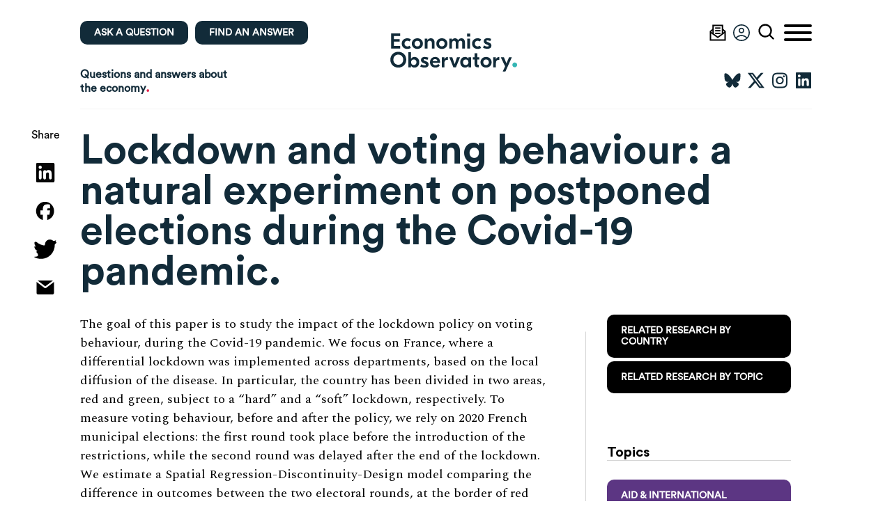

--- FILE ---
content_type: text/html; charset=UTF-8
request_url: https://www.economicsobservatory.com/ongoing-research/lockdown-and-voting-behaviour-a-natural-experiment-on-postponed-elections-during-the-covid-19-pandemic
body_size: 42893
content:
<!DOCTYPE html><html lang="en" class=""><head><meta charset="UTF-8"><meta name="viewport" content="width=device-width, initial-scale=1.0"><meta name="format-detection" content="telephone=no"><meta http-equiv="X-UA-Compatible" content="ie=edge"><title>Lockdown and voting behaviour: a natural experiment on postponed elections during the Covid-19 pandemic. - Economics Observatory</title><link rel="apple-touch-icon" sizes="180x180" href="https://www.economicsobservatory.com/wp-content/themes/economics-observatory/assets/images/favicons/apple-touch-icon.png?v=1"><link rel="icon" type="image/png" sizes="32x32" href="https://www.economicsobservatory.com/wp-content/themes/economics-observatory/assets/images/favicons/favicon-32x32.png?v=1"><link rel="icon" type="image/png" sizes="16x16" href="https://www.economicsobservatory.com/wp-content/themes/economics-observatory/assets/images/favicons/favicon-16x16.png?v=1"><link rel="manifest" href="https://www.economicsobservatory.com/wp-content/themes/economics-observatory/assets/images/favicons/site.webmanifest?v=1"><link rel="mask-icon" href="https://www.economicsobservatory.com/wp-content/themes/economics-observatory/assets/images/favicons/safari-pinned-tab.svg?v=1" color="#5bbad5"><meta name="msapplication-TileColor" content="#ffffff"><meta name="theme-color" content="#ffffff">
 <script src="https://www.googletagmanager.com/gtag/js?id=UA-48987794-11" defer data-deferred="1"></script> <script src="[data-uri]" defer></script> <script src="https://cc.cdn.civiccomputing.com/9/cookieControl-9.x.min.js" defer data-deferred="1"></script> <script src="[data-uri]" defer></script>  <script src="https://cdn.jsdelivr.net/npm/vega@5" defer data-deferred="1"></script> <script src="https://cdn.jsdelivr.net/npm/vega-lite@5" defer data-deferred="1"></script> <script src="https://cdn.jsdelivr.net/npm/vega-embed@6" defer data-deferred="1"></script>  <script src="https://d3js.org/d3.v6.min.js" defer data-deferred="1"></script> <script src="https://cdnjs.cloudflare.com/ajax/libs/d3-legend/2.25.6/d3-legend.min.js" defer data-deferred="1"></script> <script src="https://d3js.org/d3-array.v2.min.js" defer data-deferred="1"></script> <meta name='robots' content='index, follow, max-image-preview:large, max-snippet:-1, max-video-preview:-1' /><style>img:is([sizes="auto" i], [sizes^="auto," i]) { contain-intrinsic-size: 3000px 1500px }</style> <script data-no-defer="1" data-ezscrex="false" data-cfasync="false" data-pagespeed-no-defer data-cookieconsent="ignore">var ctPublicFunctions = {"_ajax_nonce":"bb7af2cf0c","_rest_nonce":"01c3d6e49a","_ajax_url":"\/wp-admin\/admin-ajax.php","_rest_url":"https:\/\/www.economicsobservatory.com\/wp-json\/","data__cookies_type":"native","data__ajax_type":"rest","data__bot_detector_enabled":"1","data__frontend_data_log_enabled":1,"cookiePrefix":"","wprocket_detected":false,"host_url":"www.economicsobservatory.com","text__ee_click_to_select":"Click to select the whole data","text__ee_original_email":"The complete one is","text__ee_got_it":"Got it","text__ee_blocked":"Blocked","text__ee_cannot_connect":"Cannot connect","text__ee_cannot_decode":"Can not decode email. Unknown reason","text__ee_email_decoder":"CleanTalk email decoder","text__ee_wait_for_decoding":"The magic is on the way!","text__ee_decoding_process":"Please wait a few seconds while we decode the contact data."}</script> <script data-no-defer="1" data-ezscrex="false" data-cfasync="false" data-pagespeed-no-defer data-cookieconsent="ignore">var ctPublic = {"_ajax_nonce":"bb7af2cf0c","settings__forms__check_internal":"0","settings__forms__check_external":"0","settings__forms__force_protection":"0","settings__forms__search_test":"1","settings__data__bot_detector_enabled":"1","settings__sfw__anti_crawler":0,"blog_home":"https:\/\/www.economicsobservatory.com\/","pixel__setting":"3","pixel__enabled":true,"pixel__url":null,"data__email_check_before_post":"1","data__email_check_exist_post":"1","data__cookies_type":"native","data__key_is_ok":true,"data__visible_fields_required":true,"wl_brandname":"Anti-Spam by CleanTalk","wl_brandname_short":"CleanTalk","ct_checkjs_key":"c23a3f17872affd36e5bfee5cef95190df4abcc694464ffd8f6748e0cf764996","emailEncoderPassKey":"c7c4ade041248188e0b24034baa92008","bot_detector_forms_excluded":"W10=","advancedCacheExists":false,"varnishCacheExists":false,"wc_ajax_add_to_cart":false}</script> <link rel="canonical" href="https://www.economicsobservatory.com/ongoing-research/lockdown-and-voting-behaviour-a-natural-experiment-on-postponed-elections-during-the-covid-19-pandemic" /><meta property="og:locale" content="en_GB" /><meta property="og:type" content="article" /><meta property="og:title" content="Lockdown and voting behaviour: a natural experiment on postponed elections during the Covid-19 pandemic. - Economics Observatory" /><meta property="og:description" content="The goal of this paper is to study the impact of the lockdown policy on voting behaviour, during the Covid-19 pandemic. We focus on France, where a differential lockdown was implemented across departments, based on the local diffusion of the disease. In particular, the country has been divided in two areas, red and green, subject [&hellip;]" /><meta property="og:url" content="https://www.economicsobservatory.com/ongoing-research/lockdown-and-voting-behaviour-a-natural-experiment-on-postponed-elections-during-the-covid-19-pandemic" /><meta property="og:site_name" content="Economics Observatory" /><meta name="twitter:card" content="summary_large_image" /><meta name="twitter:site" content="@econobservatory" /><meta name="twitter:label1" content="Estimated reading time" /><meta name="twitter:data1" content="1 minute" /> <script type="application/ld+json" class="yoast-schema-graph">{"@context":"https://schema.org","@graph":[{"@type":"WebPage","@id":"https://www.economicsobservatory.com/ongoing-research/lockdown-and-voting-behaviour-a-natural-experiment-on-postponed-elections-during-the-covid-19-pandemic","url":"https://www.economicsobservatory.com/ongoing-research/lockdown-and-voting-behaviour-a-natural-experiment-on-postponed-elections-during-the-covid-19-pandemic","name":"Lockdown and voting behaviour: a natural experiment on postponed elections during the Covid-19 pandemic. - Economics Observatory","isPartOf":{"@id":"https://www.economicsobservatory.com/#website"},"datePublished":"2020-08-04T12:22:42+00:00","breadcrumb":{"@id":"https://www.economicsobservatory.com/ongoing-research/lockdown-and-voting-behaviour-a-natural-experiment-on-postponed-elections-during-the-covid-19-pandemic#breadcrumb"},"inLanguage":"en-GB","potentialAction":[{"@type":"ReadAction","target":["https://www.economicsobservatory.com/ongoing-research/lockdown-and-voting-behaviour-a-natural-experiment-on-postponed-elections-during-the-covid-19-pandemic"]}]},{"@type":"BreadcrumbList","@id":"https://www.economicsobservatory.com/ongoing-research/lockdown-and-voting-behaviour-a-natural-experiment-on-postponed-elections-during-the-covid-19-pandemic#breadcrumb","itemListElement":[{"@type":"ListItem","position":1,"name":"Home","item":"https://www.economicsobservatory.com/"},{"@type":"ListItem","position":2,"name":"Lockdown and voting behaviour: a natural experiment on postponed elections during the Covid-19 pandemic."}]},{"@type":"WebSite","@id":"https://www.economicsobservatory.com/#website","url":"https://www.economicsobservatory.com/","name":"Economics Observatory","description":"","publisher":{"@id":"https://www.economicsobservatory.com/#organization"},"potentialAction":[{"@type":"SearchAction","target":{"@type":"EntryPoint","urlTemplate":"https://www.economicsobservatory.com/?s={search_term_string}"},"query-input":{"@type":"PropertyValueSpecification","valueRequired":true,"valueName":"search_term_string"}}],"inLanguage":"en-GB"},{"@type":"Organization","@id":"https://www.economicsobservatory.com/#organization","name":"Economics Observatory","url":"https://www.economicsobservatory.com/","logo":{"@type":"ImageObject","inLanguage":"en-GB","@id":"https://www.economicsobservatory.com/#/schema/logo/image/","url":"https://www.economicsobservatory.com/wp-content/uploads/2021/06/Logo-for-Twitter.png","contentUrl":"https://www.economicsobservatory.com/wp-content/uploads/2021/06/Logo-for-Twitter.png","width":540,"height":392,"caption":"Economics Observatory"},"image":{"@id":"https://www.economicsobservatory.com/#/schema/logo/image/"},"sameAs":["https://x.com/econobservatory","https://www.linkedin.com/company/economics-observatory/","https://bsky.app/profile/econ-observatory.bsky.social","https://daviesrichard.substack.com/"]}]}</script> <link rel="alternate" type="application/rss+xml" title="Economics Observatory &raquo; Lockdown and voting behaviour: a natural experiment on postponed elections during the Covid-19 pandemic. Comments Feed" href="https://www.economicsobservatory.com/ongoing-research/lockdown-and-voting-behaviour-a-natural-experiment-on-postponed-elections-during-the-covid-19-pandemic/feed" /><style id='classic-theme-styles-inline-css' type='text/css'>/*! This file is auto-generated */
.wp-block-button__link{color:#fff;background-color:#32373c;border-radius:9999px;box-shadow:none;text-decoration:none;padding:calc(.667em + 2px) calc(1.333em + 2px);font-size:1.125em}.wp-block-file__button{background:#32373c;color:#fff;text-decoration:none}</style><link rel='stylesheet' id='mediaelement-css' href='https://c0.wp.com/c/6.8.3/wp-includes/js/mediaelement/mediaelementplayer-legacy.min.css' type='text/css' media='all' /><link rel='stylesheet' id='wp-mediaelement-css' href='https://c0.wp.com/c/6.8.3/wp-includes/js/mediaelement/wp-mediaelement.min.css' type='text/css' media='all' /><style id='jetpack-sharing-buttons-style-inline-css' type='text/css'>.jetpack-sharing-buttons__services-list{display:flex;flex-direction:row;flex-wrap:wrap;gap:0;list-style-type:none;margin:5px;padding:0}.jetpack-sharing-buttons__services-list.has-small-icon-size{font-size:12px}.jetpack-sharing-buttons__services-list.has-normal-icon-size{font-size:16px}.jetpack-sharing-buttons__services-list.has-large-icon-size{font-size:24px}.jetpack-sharing-buttons__services-list.has-huge-icon-size{font-size:36px}@media print{.jetpack-sharing-buttons__services-list{display:none!important}}.editor-styles-wrapper .wp-block-jetpack-sharing-buttons{gap:0;padding-inline-start:0}ul.jetpack-sharing-buttons__services-list.has-background{padding:1.25em 2.375em}</style><style id='global-styles-inline-css' type='text/css'>:root{--wp--preset--aspect-ratio--square: 1;--wp--preset--aspect-ratio--4-3: 4/3;--wp--preset--aspect-ratio--3-4: 3/4;--wp--preset--aspect-ratio--3-2: 3/2;--wp--preset--aspect-ratio--2-3: 2/3;--wp--preset--aspect-ratio--16-9: 16/9;--wp--preset--aspect-ratio--9-16: 9/16;--wp--preset--color--black: #000000;--wp--preset--color--cyan-bluish-gray: #abb8c3;--wp--preset--color--white: #ffffff;--wp--preset--color--pale-pink: #f78da7;--wp--preset--color--vivid-red: #cf2e2e;--wp--preset--color--luminous-vivid-orange: #ff6900;--wp--preset--color--luminous-vivid-amber: #fcb900;--wp--preset--color--light-green-cyan: #7bdcb5;--wp--preset--color--vivid-green-cyan: #00d084;--wp--preset--color--pale-cyan-blue: #8ed1fc;--wp--preset--color--vivid-cyan-blue: #0693e3;--wp--preset--color--vivid-purple: #9b51e0;--wp--preset--gradient--vivid-cyan-blue-to-vivid-purple: linear-gradient(135deg,rgba(6,147,227,1) 0%,rgb(155,81,224) 100%);--wp--preset--gradient--light-green-cyan-to-vivid-green-cyan: linear-gradient(135deg,rgb(122,220,180) 0%,rgb(0,208,130) 100%);--wp--preset--gradient--luminous-vivid-amber-to-luminous-vivid-orange: linear-gradient(135deg,rgba(252,185,0,1) 0%,rgba(255,105,0,1) 100%);--wp--preset--gradient--luminous-vivid-orange-to-vivid-red: linear-gradient(135deg,rgba(255,105,0,1) 0%,rgb(207,46,46) 100%);--wp--preset--gradient--very-light-gray-to-cyan-bluish-gray: linear-gradient(135deg,rgb(238,238,238) 0%,rgb(169,184,195) 100%);--wp--preset--gradient--cool-to-warm-spectrum: linear-gradient(135deg,rgb(74,234,220) 0%,rgb(151,120,209) 20%,rgb(207,42,186) 40%,rgb(238,44,130) 60%,rgb(251,105,98) 80%,rgb(254,248,76) 100%);--wp--preset--gradient--blush-light-purple: linear-gradient(135deg,rgb(255,206,236) 0%,rgb(152,150,240) 100%);--wp--preset--gradient--blush-bordeaux: linear-gradient(135deg,rgb(254,205,165) 0%,rgb(254,45,45) 50%,rgb(107,0,62) 100%);--wp--preset--gradient--luminous-dusk: linear-gradient(135deg,rgb(255,203,112) 0%,rgb(199,81,192) 50%,rgb(65,88,208) 100%);--wp--preset--gradient--pale-ocean: linear-gradient(135deg,rgb(255,245,203) 0%,rgb(182,227,212) 50%,rgb(51,167,181) 100%);--wp--preset--gradient--electric-grass: linear-gradient(135deg,rgb(202,248,128) 0%,rgb(113,206,126) 100%);--wp--preset--gradient--midnight: linear-gradient(135deg,rgb(2,3,129) 0%,rgb(40,116,252) 100%);--wp--preset--font-size--small: 13px;--wp--preset--font-size--medium: 20px;--wp--preset--font-size--large: 36px;--wp--preset--font-size--x-large: 42px;--wp--preset--spacing--20: 0.44rem;--wp--preset--spacing--30: 0.67rem;--wp--preset--spacing--40: 1rem;--wp--preset--spacing--50: 1.5rem;--wp--preset--spacing--60: 2.25rem;--wp--preset--spacing--70: 3.38rem;--wp--preset--spacing--80: 5.06rem;--wp--preset--shadow--natural: 6px 6px 9px rgba(0, 0, 0, 0.2);--wp--preset--shadow--deep: 12px 12px 50px rgba(0, 0, 0, 0.4);--wp--preset--shadow--sharp: 6px 6px 0px rgba(0, 0, 0, 0.2);--wp--preset--shadow--outlined: 6px 6px 0px -3px rgba(255, 255, 255, 1), 6px 6px rgba(0, 0, 0, 1);--wp--preset--shadow--crisp: 6px 6px 0px rgba(0, 0, 0, 1);}:where(.is-layout-flex){gap: 0.5em;}:where(.is-layout-grid){gap: 0.5em;}body .is-layout-flex{display: flex;}.is-layout-flex{flex-wrap: wrap;align-items: center;}.is-layout-flex > :is(*, div){margin: 0;}body .is-layout-grid{display: grid;}.is-layout-grid > :is(*, div){margin: 0;}:where(.wp-block-columns.is-layout-flex){gap: 2em;}:where(.wp-block-columns.is-layout-grid){gap: 2em;}:where(.wp-block-post-template.is-layout-flex){gap: 1.25em;}:where(.wp-block-post-template.is-layout-grid){gap: 1.25em;}.has-black-color{color: var(--wp--preset--color--black) !important;}.has-cyan-bluish-gray-color{color: var(--wp--preset--color--cyan-bluish-gray) !important;}.has-white-color{color: var(--wp--preset--color--white) !important;}.has-pale-pink-color{color: var(--wp--preset--color--pale-pink) !important;}.has-vivid-red-color{color: var(--wp--preset--color--vivid-red) !important;}.has-luminous-vivid-orange-color{color: var(--wp--preset--color--luminous-vivid-orange) !important;}.has-luminous-vivid-amber-color{color: var(--wp--preset--color--luminous-vivid-amber) !important;}.has-light-green-cyan-color{color: var(--wp--preset--color--light-green-cyan) !important;}.has-vivid-green-cyan-color{color: var(--wp--preset--color--vivid-green-cyan) !important;}.has-pale-cyan-blue-color{color: var(--wp--preset--color--pale-cyan-blue) !important;}.has-vivid-cyan-blue-color{color: var(--wp--preset--color--vivid-cyan-blue) !important;}.has-vivid-purple-color{color: var(--wp--preset--color--vivid-purple) !important;}.has-black-background-color{background-color: var(--wp--preset--color--black) !important;}.has-cyan-bluish-gray-background-color{background-color: var(--wp--preset--color--cyan-bluish-gray) !important;}.has-white-background-color{background-color: var(--wp--preset--color--white) !important;}.has-pale-pink-background-color{background-color: var(--wp--preset--color--pale-pink) !important;}.has-vivid-red-background-color{background-color: var(--wp--preset--color--vivid-red) !important;}.has-luminous-vivid-orange-background-color{background-color: var(--wp--preset--color--luminous-vivid-orange) !important;}.has-luminous-vivid-amber-background-color{background-color: var(--wp--preset--color--luminous-vivid-amber) !important;}.has-light-green-cyan-background-color{background-color: var(--wp--preset--color--light-green-cyan) !important;}.has-vivid-green-cyan-background-color{background-color: var(--wp--preset--color--vivid-green-cyan) !important;}.has-pale-cyan-blue-background-color{background-color: var(--wp--preset--color--pale-cyan-blue) !important;}.has-vivid-cyan-blue-background-color{background-color: var(--wp--preset--color--vivid-cyan-blue) !important;}.has-vivid-purple-background-color{background-color: var(--wp--preset--color--vivid-purple) !important;}.has-black-border-color{border-color: var(--wp--preset--color--black) !important;}.has-cyan-bluish-gray-border-color{border-color: var(--wp--preset--color--cyan-bluish-gray) !important;}.has-white-border-color{border-color: var(--wp--preset--color--white) !important;}.has-pale-pink-border-color{border-color: var(--wp--preset--color--pale-pink) !important;}.has-vivid-red-border-color{border-color: var(--wp--preset--color--vivid-red) !important;}.has-luminous-vivid-orange-border-color{border-color: var(--wp--preset--color--luminous-vivid-orange) !important;}.has-luminous-vivid-amber-border-color{border-color: var(--wp--preset--color--luminous-vivid-amber) !important;}.has-light-green-cyan-border-color{border-color: var(--wp--preset--color--light-green-cyan) !important;}.has-vivid-green-cyan-border-color{border-color: var(--wp--preset--color--vivid-green-cyan) !important;}.has-pale-cyan-blue-border-color{border-color: var(--wp--preset--color--pale-cyan-blue) !important;}.has-vivid-cyan-blue-border-color{border-color: var(--wp--preset--color--vivid-cyan-blue) !important;}.has-vivid-purple-border-color{border-color: var(--wp--preset--color--vivid-purple) !important;}.has-vivid-cyan-blue-to-vivid-purple-gradient-background{background: var(--wp--preset--gradient--vivid-cyan-blue-to-vivid-purple) !important;}.has-light-green-cyan-to-vivid-green-cyan-gradient-background{background: var(--wp--preset--gradient--light-green-cyan-to-vivid-green-cyan) !important;}.has-luminous-vivid-amber-to-luminous-vivid-orange-gradient-background{background: var(--wp--preset--gradient--luminous-vivid-amber-to-luminous-vivid-orange) !important;}.has-luminous-vivid-orange-to-vivid-red-gradient-background{background: var(--wp--preset--gradient--luminous-vivid-orange-to-vivid-red) !important;}.has-very-light-gray-to-cyan-bluish-gray-gradient-background{background: var(--wp--preset--gradient--very-light-gray-to-cyan-bluish-gray) !important;}.has-cool-to-warm-spectrum-gradient-background{background: var(--wp--preset--gradient--cool-to-warm-spectrum) !important;}.has-blush-light-purple-gradient-background{background: var(--wp--preset--gradient--blush-light-purple) !important;}.has-blush-bordeaux-gradient-background{background: var(--wp--preset--gradient--blush-bordeaux) !important;}.has-luminous-dusk-gradient-background{background: var(--wp--preset--gradient--luminous-dusk) !important;}.has-pale-ocean-gradient-background{background: var(--wp--preset--gradient--pale-ocean) !important;}.has-electric-grass-gradient-background{background: var(--wp--preset--gradient--electric-grass) !important;}.has-midnight-gradient-background{background: var(--wp--preset--gradient--midnight) !important;}.has-small-font-size{font-size: var(--wp--preset--font-size--small) !important;}.has-medium-font-size{font-size: var(--wp--preset--font-size--medium) !important;}.has-large-font-size{font-size: var(--wp--preset--font-size--large) !important;}.has-x-large-font-size{font-size: var(--wp--preset--font-size--x-large) !important;}
:where(.wp-block-post-template.is-layout-flex){gap: 1.25em;}:where(.wp-block-post-template.is-layout-grid){gap: 1.25em;}
:where(.wp-block-columns.is-layout-flex){gap: 2em;}:where(.wp-block-columns.is-layout-grid){gap: 2em;}
:root :where(.wp-block-pullquote){font-size: 1.5em;line-height: 1.6;}</style><link data-optimized="1" rel='stylesheet' id='cleantalk-public-css-css' href='https://www.economicsobservatory.com/wp-content/litespeed/css/543fbb1a13a44df7a84d649b546adb43.css?ver=adb43' type='text/css' media='all' /><link data-optimized="1" rel='stylesheet' id='cleantalk-email-decoder-css-css' href='https://www.economicsobservatory.com/wp-content/litespeed/css/5a80cb06eb456e5141be2ad52679c953.css?ver=9c953' type='text/css' media='all' /><link data-optimized="1" rel='stylesheet' id='contact-form-7-css' href='https://www.economicsobservatory.com/wp-content/litespeed/css/53ded68c203ed306d1bb518e28311260.css?ver=11260' type='text/css' media='all' /><link data-optimized="1" rel='stylesheet' id='ppress-frontend-css' href='https://www.economicsobservatory.com/wp-content/litespeed/css/747eff9576524c2f7aace1afd962a49a.css?ver=2a49a' type='text/css' media='all' /><link data-optimized="1" rel='stylesheet' id='ppress-flatpickr-css' href='https://www.economicsobservatory.com/wp-content/litespeed/css/71033150364f86c4439294798472cf50.css?ver=2cf50' type='text/css' media='all' /><link data-optimized="1" rel='stylesheet' id='ppress-select2-css' href='https://www.economicsobservatory.com/wp-content/litespeed/css/e3fc70a62abe2c8e8d95c4cd4bf408f2.css?ver=408f2' type='text/css' media='all' /><link data-optimized="1" rel='stylesheet' id='style-css' href='https://www.economicsobservatory.com/wp-content/litespeed/css/2f03c7d0dad52c3b9230bd9208f8c8b1.css?ver=8c8b1' type='text/css' media='all' /><link data-optimized="1" rel='stylesheet' id='style-additional-css' href='https://www.economicsobservatory.com/wp-content/litespeed/css/09d5cffbd8ed02a2abfeb574b50ff31b.css?ver=ff31b' type='text/css' media='all' /> <script data-optimized="1" type="text/javascript" src="https://www.economicsobservatory.com/wp-content/litespeed/js/5e6defb9e8e43913594c1e3207476ac2.js?ver=76ac2" id="apbct-public-bundle_comm-func-js-js" defer data-deferred="1"></script> <script type="text/javascript" src="https://moderate.cleantalk.org/ct-bot-detector-wrapper.js?ver=6.58.1" id="ct_bot_detector-js" defer="defer" data-wp-strategy="defer"></script> <script type="text/javascript" src="https://c0.wp.com/c/6.8.3/wp-includes/js/jquery/jquery.min.js" id="jquery-core-js"></script> <script type="text/javascript" src="https://c0.wp.com/c/6.8.3/wp-includes/js/jquery/jquery-migrate.min.js" id="jquery-migrate-js" defer data-deferred="1"></script> <script data-optimized="1" type="text/javascript" src="https://www.economicsobservatory.com/wp-content/litespeed/js/851ff519e1ed7e16ff1b29990362e751.js?ver=2e751" id="ppress-flatpickr-js" defer data-deferred="1"></script> <script data-optimized="1" type="text/javascript" src="https://www.economicsobservatory.com/wp-content/litespeed/js/d2031f1200c45418a92901366fef9995.js?ver=f9995" id="ppress-select2-js" defer data-deferred="1"></script> <link rel="https://api.w.org/" href="https://www.economicsobservatory.com/wp-json/" /><link rel="alternate" title="JSON" type="application/json" href="https://www.economicsobservatory.com/wp-json/wp/v2/ongoing-research/8449" /><link rel="EditURI" type="application/rsd+xml" title="RSD" href="https://www.economicsobservatory.com/xmlrpc.php?rsd" /><meta name="generator" content="WordPress 6.8.3" /><style>img#wpstats{display:none}</style><style type="text/css" id="wp-custom-css">@font-face {
    font-family: "CircularStdBook";
    src: url("https://raw.githubusercontent.com/EconomicsObservatory/ECOvisualisations/main/guidelines/fonts/Circular/CircularStd-Book.otf")  format("opentype");
}

@font-face {
    font-family: "Circular Std Book";
    src: url("https://raw.githubusercontent.com/EconomicsObservatory/ECOvisualisations/main/guidelines/fonts/Circular/CircularStd-Book.otf")  format("opentype");
}

.blocks__html {
	overflow:auto;
}

/*** magazine ***/

.article__flipbook {
    height: 31.25rem;
}

.answers__listing-wrap {
    position: relative;
    display: -ms-flexbox;
    display: flex;
    -ms-flex-direction: row;
    flex-direction: row;
    -ms-flex-align: stretch;
    align-items: stretch;
    -ms-flex-pack: start;
    justify-content: flex-start;
    padding-bottom: 7.5rem;
    border-bottom: 0.0625rem solid #000;
}

.answers__listing-left--magazines {
    width: 100%;
    padding: 0;
	position: relative;
}

.answers__listing-left--magazines ul {
    display: -ms-grid;
    display: grid;
    -ms-grid-columns: (minmax(230px,1fr))[auto-fill];
    grid-template-columns: repeat(auto-fill,minmax(230px,1fr));
    grid-gap: 1.875rem;
    margin-bottom: 1.875rem!important;
}

.answers__listing ul {
    list-style: none;
    margin: 0;
    padding: 0;
}

.answers__listing ul li {
    display: -ms-flexbox;
    display: flex;
    -ms-flex-direction: row;
    flex-direction: row;
    -ms-flex-align: end;
    align-items: flex-end;
    -ms-flex-pack: start;
    justify-content: flex-start;
/*     margin-bottom: 0 !important; */
}

.answers__listing-left--magazines ul li a {
    position: relative;
    width: 100%;
    aspect-ratio: 247/350;
    background-size: cover;
    background-repeat: no-repeat;
    background-position: 50%;
    display: -ms-flexbox;
    display: flex;
    -ms-flex-direction: row;
    flex-direction: row;
    -ms-flex-align: end;
    align-items: flex-end;
    -ms-flex-pack: center;
    justify-content: center;
}

.answers__listing-left--magazines ul li a:before {
    content: "";
    position: absolute;
    bottom: 0;
    left: 0;
    width: 100%;
    height: 50%;
    background: linear-gradient(0deg,#000,transparent);
}

.answers__listing-left--magazines ul li a h2 {
    position: relative;
    z-index: 1;
    font-family: Circular Std,Arial,sans-serif;
    font-style: normal;
    font-weight: 400;
    font-size: 1.25rem;
    line-height: 120%;
    color: #fff;
    text-transform: uppercase;
    padding-left: 1.25rem;
    padding-right: 1.25rem;
    padding-bottom: 1.875rem;
}

.feedback-form-container {
	position: fixed;
	background: white;
	max-width: 400px;
	height: 600px;
	box-shadow: 0 0 10px rgba(0,0,0,0.2);
	bottom: 30px;
	right: 30px;
	padding: 0 15px;
	z-index: 999;
	overflow-y: scroll;
	border-top: 15px solid white;
	border-bottom: 15px solid white;
	display: none;
}

@media only screen and (max-width: 1023px) {
	.feedback-form-container {
		max-height: 70vh;
	}
}

.feedback-form-container.active {
	display: block;
}

.feedback-form-container.closed {
	display: none !important;
}

.feedback-form-container .gform_wrapper, .feedback-form-container .gfield_label {
	font-size: 14px !important;
}

.feedback-form-container .gform_title {
	margin-top: 0;
}

.feedback-form-container .gfield_label {
	font-size: 13px;
}

.feedback-form-container .close-feedback-form {
	position: absolute;
	top: 0;
	right: 15px;
	width: 30px;
	height: 30px;
	cursor: pointer;
}

.feedback-form-container .close-feedback-form .close-feedback-form-inner {
	position: relative;
	height: 100%;
	width: 100%;
	display: block;
}

.feedback-form-container .close-feedback-form .close-feedback-form-inner:before {
	display: block;
	content: '';
		width: 30px;
    height: 4px;
    background-color: #000;
    border-radius: 4px;
    position: absolute;
	transform: translate3d(0,10px,0) rotate(45deg);
}

.feedback-form-container .close-feedback-form .close-feedback-form-inner:after {
	display: block;
	content: '';
	width: 30px;
    height: 4px;
    background-color: #000;
    border-radius: 4px;
    position: absolute;
	transform: translate3d(0,10px,0) rotate(-45deg);
}



/*chart references */

.blocks__chart {
	position: relative;
}

.chart-references-label {
	height: 25px;
	position: absolute;
	bottom: -10px;
	left: 0;
	padding-left: 5px;
	display: flex;
	align-items: center;
	font-family: Circular Std,Arial,sans-serif;
	font-size: 14px;
	cursor: pointer;
}

.chart-references-label:before {
	content: '';
	display: block;
	width: 15px;
	height: 15px;
	background: #e6224b;
	border-radius: 50%;
	left: -5px;
	position: relative;
}

.chart-references-popup {
	   position: absolute;
    background: rgb(169 162 162 / 80%);
    z-index: 10;
    height: calc(100% + 10px);
    padding: 50px 30px;
    font-family: 'Circular Std Book';
    font-size: 14px;
    line-height: 1.2;
	display: none;
	cursor: pointer;
}


.chart-references-popup .reference {
	margin-bottom: 10px;
	display: block;
	text-decoration: none;
}

.chart-references-popup .reference:hover {
	text-decoration: underline;
}

.chart-references-popup.active {
	display: block;
}

/*** events ***/
.events__listing-left ul li {
	background: grey;
	min-height: 300px;
	display: flex;
	align-items:stretch;
	width: 100%;
	margin-bottom: 50px;
	    background-color: #f7f7f7;
    border-radius: 0.5rem;
}
.events__listing-left ul li a.image {
	display: block;
	width: 60%;
	height: auto;
	background-size: cover;
	background-position: center;
	background-repeat: no-repeat;
	border-radius: 0.5rem;
}

.events__listing-left ul li a.content {
	width: 40%;
	padding: 30px;
	color: #122b39;
display: flex;
flex-direction: column;
justify-content:center
}

.events__listing-left ul li a.content h2 {
	color: #122b39;
	font-size: 2rem;
	font-family: Circular Std,Arial,sans-serif;
}

.events__listing-left ul li a.content span {
	color: #122b39;
	font-size: 1.2rem;
}

.events__listing-left ul li:nth-of-type(even) a.content{
	order: 1;
}

.events__listing-left ul li:nth-of-type(even) a.image{
	order: 2;
}


/*** Event card: change background to match Playfair black ***/
a.home__events[href*="playfairprize"] {
	background-color: rgba(26, 26, 26,0.975);
/* 	background-size: auto 100%;
	background-position: 0% 50%; */
	/* Override inline image position styles */
    background-size: contain !important;
    background-position: 1.25rem center !important;
    background-repeat: no-repeat !important;

}
/* Shift Eventcard text rightwards */
a.home__events[href*="playfairprize"] div {
	padding-left: 55%;
	line-height: 115%;
}

a.home__events[href*="playfairprize"] .home__blocks-item-title {
    font-family: "Playfair Display", "Adobe Garamond Pro", Garamond, serif;
    font-weight: 600;
}



/*** events responsive***/

@media only screen and (max-width: 1023px) {
	.events__listing-left ul li {
		flex-wrap: wrap;
margin-bottom: 15px;
	}

	.events__listing-left ul li a.content {
		width: 100%;
	}

	.events__listing-left ul li a.image {
		height: 45vw;
		width: 100%;
	}

	.events__listing-left ul li:nth-of-type(even) a.content{
		order: 2;
	}

	.events__listing-left ul li:nth-of-type(even) a.image{
	order: 1;
}
}


/*canvas.marks {
	max-width: 100% !important;
}*/

/*** home pinned charts **/
@media only screen and (max-width: 1023px) {
.home-pinned-chart .front {
	flex-wrap: wrap;
}
	
	.home-pinned-chart .card {
		padding: .625rem;
	}
	.home-pinned-chart .front .chart {
	width: 100% !important;
		padding-right: 0!important;
}
	
	.home-pinned-chart .content {
		padding-left: 0 !important;
	}
}


.hub #chart canvas {
	max-width: 100% !important;
}

.answers__listing-left--magazines ul {
	grid-template-columns: repeat(auto-fill,minmax(331px,1fr));
}


.article__body img {
	width: initial;
}

.wp-block-image .size-medium {
	width: 300px;
}

.wp-block-image .alignleft {
	float: left;
	    padding: 0 15px 0 0;
}

.wp-block-image .alignright {
	float: right;
	    padding: 0 0 0 15px;
}

.wp-block-table.is-style-eo-style1 {
	background: #122b39;
color: white;
	
}
.wp-block-table.is-style-eo-style1 table {
border: none;
	border-spacing:0;
}

.wp-block-table.is-style-eo-style1 tr:first-of-type{
	background: #e6224b;
color: white;
font-weight: bold;
}

.article__related-links li .cat {
	margin-bottom: 0;
}

.experts__top {
	display: block;
}

.image-and-bio {
	display: flex; 
	align-items: flex-start;
}

@media only screen and (max-width: 1023px) {
	.image-and-bio {
		display: block;
	}
	
	.image-and-bio > img {
		max-width: 100% !important;
	}
	
	.image-and-bio .article__body {
		padding-left: 0 !important;
	}
	
}

.home .chart .vega-embed {
	width: 100% !important;
}

.home .chart .vega-embed canvas {
    width: 100%!important;
}</style> <script src="https://cdnjs.cloudflare.com/ajax/libs/lottie-web/5.7.11/lottie.min.js" integrity="sha512-jbTBHn1aXqglu6As1bUWxdPYc9b1uMHtreBM30oW3HbNFDS/eO1n+f98l4qcmw2l7CAdjWSbu3wVjm9SKISOaw==" crossorigin="anonymous" referrerpolicy="no-referrer" defer data-deferred="1"></script> </head><body data-base="https://www.economicsobservatory.com/wp-content/themes/economics-observatory" class="wp-singular ongoing-research-template-default single single-ongoing-research postid-8449 wp-theme-economics-observatory"><header class="n-header"><div class="container"><div class="n-header__left"><div class="n-header__left-top">
<a href="https://www.economicsobservatory.com/ask-your-question" class="button button--navy mobile-none">Ask a question</a>
<a href="https://www.economicsobservatory.com/answers" class="button button--navy mobile-none">Find an Answer</a><a href="https://www.economicsobservatory.com/ask-your-question" class="button mobile-only">Ask</a>
<a href="https://www.economicsobservatory.com/answers" class="button button--navy mobile-only">Find</a>
<a href="https://www.economicsobservatory.com/join-us" class="button mobile-only">Join</a></div><div class="n-header__left-bottom"><div class="n-header__text">
Questions and answers about<br> the economy<span class="dot">.</span></div></div></div><div class="n-header__middle">
<a href="https://www.economicsobservatory.com" title="Economics Observatory"><div class="n-header__logo n-header__logo--dark" id="logo-dark"></div><div class="n-header__logo n-header__logo--light" id="logo-light"></div>
</a>
<a href="https://www.economicsobservatory.com" title="Economics Observatory"><div class="n-header__logo n-header__logo--dark" id="logo-dark"></div><div class="n-header__logo n-header__logo--light" id="logo-light"></div>
</a></div><div class="n-header__right"><div class="n-header__right-top"><div class="n-header__profile n-header__newsletter">
<a href="https://www.economicsobservatory.com/join-us">
<svg width="24" height="24" viewBox="0 0 24 24" id="Layer_1" data-name="Layer 1" xmlns="http://www.w3.org/2000/svg"><defs><style>.cls-1{fill:none;stroke:#020202;stroke-miterlimit:10;stroke-width:1.91px;}</style></defs><polyline class="cls-1" points="18.68 6.97 22.5 10.09 22.5 22.5 1.5 22.5 1.5 10.09 5.32 6.97"/><polyline class="cls-1" points="1.5 11.04 12 18.68 22.5 11.04"/><polyline class="cls-1" points="5.32 13.91 5.32 1.5 18.68 1.5 18.68 13.91"/><line class="cls-1" x1="8.18" y1="5.32" x2="15.82" y2="5.32"/><line class="cls-1" x1="8.18" y1="9.14" x2="15.82" y2="9.14"/><line class="cls-1" x1="8.18" y1="12.95" x2="15.82" y2="12.95"/></svg>
</a></div><div class="n-header__profile">
<a href="https://www.economicsobservatory.com/my-profile">
<svg width="24" height="24" viewBox="0 0 24 24" fill="none" xmlns="http://www.w3.org/2000/svg">
<g clip-path="url(#clip0_201_910)">
<path d="M12.0005 24C5.38334 24 0 18.6167 0 12.0005C0 5.38439 5.38334 0 12.0005 0C18.6177 0 24.001 5.38334 24.001 12.0005C24.001 18.6177 18.6177 24.001 12.0005 24.001V24ZM12.0005 1.67869C6.30977 1.67869 1.67869 6.30872 1.67869 12.0005C1.67869 17.6923 6.30872 22.3224 12.0005 22.3224C17.6923 22.3224 22.3224 17.6923 22.3224 12.0005C22.3224 6.30872 17.6913 1.67869 12.0005 1.67869Z" fill="#122B39"/>
<path d="M12.0006 12.84C9.79205 12.84 7.99585 11.0438 7.99585 8.83529C7.99585 6.62676 9.79205 4.83057 12.0006 4.83057C14.2091 4.83057 16.0053 6.62676 16.0053 8.83529C16.0053 11.0438 14.2091 12.84 12.0006 12.84ZM12.0006 6.50925C10.7185 6.50925 9.67454 7.55319 9.67454 8.83529C9.67454 10.1174 10.7185 11.1613 12.0006 11.1613C13.2827 11.1613 14.3266 10.1174 14.3266 8.83529C14.3266 7.55319 13.2827 6.50925 12.0006 6.50925Z" fill="#122B39"/>
<path d="M19.454 20.2557C17.5612 18.1269 14.8449 16.9067 11.9995 16.9067C9.15415 16.9067 6.43782 18.1269 4.5451 20.2557L3.29028 19.1404C5.50091 16.6539 8.67468 15.228 11.9985 15.228C15.3223 15.228 18.4961 16.6539 20.7067 19.1404L19.4519 20.2557H19.454Z" fill="#122B39"/>
</g>
<defs>
<clipPath id="clip0_201_910">
<rect width="24" height="24" fill="white"/>
</clipPath>
</defs>
</svg>
</a></div><div class="n-header__search">
<a href="https://www.economicsobservatory.com/search">
<svg xmlns="http://www.w3.org/2000/svg" xmlns:xlink="http://www.w3.org/1999/xlink" aria-hidden="true" focusable="false" width="1em" height="1em" style="font-size: 29px; transform: rotate(360deg);" preserveAspectRatio="xMidYMid meet" viewBox="0 0 24 24" class="iconify" data-inline="false" data-icon="bx:bx-search"><path d="M10 18a7.952 7.952 0 0 0 4.897-1.688l4.396 4.396l1.414-1.414l-4.396-4.396A7.952 7.952 0 0 0 18 10c0-4.411-3.589-8-8-8s-8 3.589-8 8s3.589 8 8 8zm0-14c3.309 0 6 2.691 6 6s-2.691 6-6 6s-6-2.691-6-6s2.691-6 6-6z" fill="currentColor"></path></svg>
</a></div><div class="n-header__hamburger">
<button class="hamburger hamburger--spring" type="button">
<span class="hamburger-box">
<span class="hamburger-inner"></span>
</span>
</button></div></div><div class="n-header__right-bottom"><div class="n-header__social">
<a href="https://bsky.app/profile/econ-observatory.bsky.social" target="_blank">
<svg xmlns="http://www.w3.org/2000/svg" width="600" height="530" viewBox="0 0 600 530" fill="none">
<path d="m135.72 44.03c66.496 49.921 138.02 151.14 164.28 205.46 26.262-54.316 97.782-155.54 164.28-205.46 47.98-36.021 125.72-63.892 125.72 24.795 0 17.712-10.155 148.79-16.111 170.07-20.703 73.984-96.144 92.854-163.25 81.433 117.3 19.964 147.14 86.092 82.697 152.22-122.39 125.59-175.91-31.511-189.63-71.766-2.514-7.3797-3.6904-10.832-3.7077-7.8964-0.0174-2.9357-1.1937 0.51669-3.7077 7.8964-13.714 40.255-67.233 197.36-189.63 71.766-64.444-66.128-34.605-132.26 82.697-152.22-67.108 11.421-142.55-7.4491-163.25-81.433-5.9562-21.282-16.111-152.36-16.111-170.07 0-88.687 77.742-60.816 125.72-24.795z" fill="#000"/>
</svg>
</a>
<a href="https://x.com/EconObservatory" target="_blank">
<svg xmlns="http://www.w3.org/2000/svg" width="300" height="271" viewBox="0 0 300 271" fill="none">
<path d="m236 0h46l-101 115 118 156h-92.6l-72.5-94.8-83 94.8h-46l107-123-113-148h94.9l65.5 86.6zm-16.1 244h25.5l-165-218h-27.4z"/>
</svg>
</a>
<a href="https://www.instagram.com/economicsobservatory/" target="_blank">
<svg aria-hidden="true" focusable="false" data-prefix="fab" data-icon="instagram" class="svg-inline--fa fa-instagram fa-w-14" role="img" xmlns="http://www.w3.org/2000/svg" viewBox="0 0 448 512"><path fill="currentColor" d="M224.1 141c-63.6 0-114.9 51.3-114.9 114.9s51.3 114.9 114.9 114.9S339 319.5 339 255.9 287.7 141 224.1 141zm0 189.6c-41.1 0-74.7-33.5-74.7-74.7s33.5-74.7 74.7-74.7 74.7 33.5 74.7 74.7-33.6 74.7-74.7 74.7zm146.4-194.3c0 14.9-12 26.8-26.8 26.8-14.9 0-26.8-12-26.8-26.8s12-26.8 26.8-26.8 26.8 12 26.8 26.8zm76.1 27.2c-1.7-35.9-9.9-67.7-36.2-93.9-26.2-26.2-58-34.4-93.9-36.2-37-2.1-147.9-2.1-184.9 0-35.8 1.7-67.6 9.9-93.9 36.1s-34.4 58-36.2 93.9c-2.1 37-2.1 147.9 0 184.9 1.7 35.9 9.9 67.7 36.2 93.9s58 34.4 93.9 36.2c37 2.1 147.9 2.1 184.9 0 35.9-1.7 67.7-9.9 93.9-36.2 26.2-26.2 34.4-58 36.2-93.9 2.1-37 2.1-147.8 0-184.8zM398.8 388c-7.8 19.6-22.9 34.7-42.6 42.6-29.5 11.7-99.5 9-132.1 9s-102.7 2.6-132.1-9c-19.6-7.8-34.7-22.9-42.6-42.6-11.7-29.5-9-99.5-9-132.1s-2.6-102.7 9-132.1c7.8-19.6 22.9-34.7 42.6-42.6 29.5-11.7 99.5-9 132.1-9s102.7-2.6 132.1 9c19.6 7.8 34.7 22.9 42.6 42.6 11.7 29.5 9 99.5 9 132.1s2.7 102.7-9 132.1z"></path></svg>
</a>
<a href="https://www.linkedin.com/company/economics-observatory/" target="_blank">
<svg width="16" height="17" viewBox="0 0 16 17" fill="none" xmlns="http://www.w3.org/2000/svg">
<path d="M1.33333 1.125H14.6667C14.747 1.125 14.8292 1.15827 14.8939 1.22611C14.9592 1.29477 15 1.39289 15 1.5V15.5C15 15.6071 14.9592 15.7052 14.8939 15.7739C14.8292 15.8417 14.747 15.875 14.6667 15.875H1.33333C1.25302 15.875 1.17075 15.8417 1.10615 15.7739C1.04075 15.7052 1 15.6071 1 15.5V1.5C1 1.39289 1.04075 1.29477 1.10615 1.22611C1.17075 1.15827 1.25302 1.125 1.33333 1.125ZM3.83583 14.5449C4.72685 14.5449 5.44917 13.8226 5.44917 12.9315V7.64196C5.44917 6.75094 4.72685 6.02862 3.83583 6.02862C2.94481 6.02862 2.2225 6.75094 2.2225 7.64196V12.9315C2.2225 13.8226 2.94481 14.5449 3.83583 14.5449ZM2.5616 5.45035C2.89519 5.80063 3.35301 6.00225 3.83583 6.00225C4.31866 6.00225 4.77647 5.80063 5.11007 5.45035C5.44288 5.10091 5.62583 4.63194 5.62583 4.14775C5.62583 3.66356 5.44288 3.1946 5.11007 2.84515C4.77647 2.49487 4.31866 2.29325 3.83583 2.29325C3.35301 2.29325 2.89519 2.49487 2.5616 2.84515C2.22879 3.1946 2.04583 3.66356 2.04583 4.14775C2.04583 4.63194 2.22879 5.10091 2.5616 5.45035ZM12.1695 14.5449C13.0599 14.5449 13.7816 13.823 13.7814 12.9326L13.7808 9.92362C13.7808 9.92359 13.7808 9.92356 13.7808 9.92352C13.7808 8.90184 13.6813 7.88485 13.2199 7.11665C12.7242 6.29138 11.872 5.84312 10.6117 5.84312C9.86149 5.84312 9.24611 6.09641 8.78946 6.45491C8.60566 6.19739 8.30437 6.0295 7.96387 6.0295H7.41083C6.54559 6.0295 5.84417 6.73092 5.84417 7.59617V12.9345C5.84417 13.8244 6.56555 14.5457 7.45542 14.5457C8.34529 14.5457 9.06667 13.8244 9.06667 12.9345V10.3288C9.06667 9.84599 9.11446 9.47129 9.24225 9.22745C9.29998 9.11728 9.36938 9.04353 9.45523 8.99355C9.54299 8.94247 9.68013 8.89762 9.90083 8.89762C10.1015 8.89762 10.2073 8.94544 10.2676 8.98966C10.3308 9.03599 10.3901 9.11234 10.4393 9.24311C10.5478 9.53134 10.5575 9.93268 10.5575 10.39V12.9329C10.5575 13.8232 11.2792 14.5449 12.1695 14.5449Z" fill="#090808" stroke="black"/>
</svg>
</a></div></div></div></div></header><div class="mobile-menu"><div class="mobile-menu__panel"><div class="header__hamburger mobile-menu__close">
<button class="hamburger hamburger--spring" type="button">
<span class="hamburger-box">
<span class="hamburger-inner"></span>
</span>
</button></div><form class="mobile-menu__search" action="https://www.economicsobservatory.com/search">
<input type="text" name="keyword" value="" />
<button type="submit">
<svg width="22" height="22" viewBox="0 0 22 22" fill="none" xmlns="http://www.w3.org/2000/svg">
<path d="M9.25 18.25C11.2468 18.2496 13.1862 17.5811 14.7591 16.351L19.7046 21.2965L21.2954 19.7058L16.3499 14.7603C17.5806 13.1871 18.2495 11.2474 18.25 9.25C18.25 4.28763 14.2124 0.25 9.25 0.25C4.28763 0.25 0.25 4.28763 0.25 9.25C0.25 14.2124 4.28763 18.25 9.25 18.25ZM9.25 2.5C12.9726 2.5 16 5.52738 16 9.25C16 12.9726 12.9726 16 9.25 16C5.52738 16 2.5 12.9726 2.5 9.25C2.5 5.52738 5.52738 2.5 9.25 2.5Z" fill="#233A58"/>
</svg>
</button></form><ul class="mobile-menu__links"><li class="">
<a href="https://www.economicsobservatory.com/" title="">Home</a></li><li class="">
<a href="https://www.economicsobservatory.com/about" title="">About</a></li><li class="">
<a href="https://www.economicsobservatory.com/answers" title="">Topics</a></li><li class="">
<a href="https://www.economicsobservatory.com/data-hub" title="">Data Hub</a></li><li class="">
<a href="https://www.economicsobservatory.com/courses" title="">Courses</a></li><li class="">
<a href="https://www.economicsobservatory.com/publications" title="">Publications</a></li><li class="">
<a href="https://www.economicsobservatory.com/events" title="">Events</a></li><li class="border-top">
<a href="https://www.economicsobservatory.com/ask-your-question" title="">Ask a question</a></li><li class="">
<a href="https://www.economicsobservatory.com/experts" title="">Experts</a></li><li class="">
<a href="https://www.economicsobservatory.com/research-hub" title="">Research Hub</a></li><li class="">
<a href="https://www.economicsobservatory.com/submit-evidence" title="">Submit Evidence</a></li><li class="">
<a href="https://www.economicsobservatory.com/videos" title="">Videos</a></li><li class="menu-button">
<a href="https://www.economicsobservatory.com/join-us" title="">Join us</a></li></ul><div class="mobile-menu__social"><div>
Follow us</div><div>
<a href="https://bsky.app/profile/econ-observatory.bsky.social" target="_blank">
<svg xmlns="http://www.w3.org/2000/svg" width="600" height="530" viewBox="0 0 600 530" fill="none">
<path d="m135.72 44.03c66.496 49.921 138.02 151.14 164.28 205.46 26.262-54.316 97.782-155.54 164.28-205.46 47.98-36.021 125.72-63.892 125.72 24.795 0 17.712-10.155 148.79-16.111 170.07-20.703 73.984-96.144 92.854-163.25 81.433 117.3 19.964 147.14 86.092 82.697 152.22-122.39 125.59-175.91-31.511-189.63-71.766-2.514-7.3797-3.6904-10.832-3.7077-7.8964-0.0174-2.9357-1.1937 0.51669-3.7077 7.8964-13.714 40.255-67.233 197.36-189.63 71.766-64.444-66.128-34.605-132.26 82.697-152.22-67.108 11.421-142.55-7.4491-163.25-81.433-5.9562-21.282-16.111-152.36-16.111-170.07 0-88.687 77.742-60.816 125.72-24.795z" fill="#000"/>
</svg>
</a>
<a href="https://x.com/EconObservatory" target="_blank">
<svg xmlns="http://www.w3.org/2000/svg" width="300" height="271" viewBox="0 0 300 271" fill="none">
<path d="m236 0h46l-101 115 118 156h-92.6l-72.5-94.8-83 94.8h-46l107-123-113-148h94.9l65.5 86.6zm-16.1 244h25.5l-165-218h-27.4z"/>
</svg>
</a>
<a href="https://www.instagram.com/economicsobservatory/" target="_blank">
<svg aria-hidden="true" focusable="false" data-prefix="fab" data-icon="instagram" class="svg-inline--fa fa-instagram fa-w-14" role="img" xmlns="http://www.w3.org/2000/svg" viewBox="0 0 448 512"><path fill="currentColor" d="M224.1 141c-63.6 0-114.9 51.3-114.9 114.9s51.3 114.9 114.9 114.9S339 319.5 339 255.9 287.7 141 224.1 141zm0 189.6c-41.1 0-74.7-33.5-74.7-74.7s33.5-74.7 74.7-74.7 74.7 33.5 74.7 74.7-33.6 74.7-74.7 74.7zm146.4-194.3c0 14.9-12 26.8-26.8 26.8-14.9 0-26.8-12-26.8-26.8s12-26.8 26.8-26.8 26.8 12 26.8 26.8zm76.1 27.2c-1.7-35.9-9.9-67.7-36.2-93.9-26.2-26.2-58-34.4-93.9-36.2-37-2.1-147.9-2.1-184.9 0-35.8 1.7-67.6 9.9-93.9 36.1s-34.4 58-36.2 93.9c-2.1 37-2.1 147.9 0 184.9 1.7 35.9 9.9 67.7 36.2 93.9s58 34.4 93.9 36.2c37 2.1 147.9 2.1 184.9 0 35.9-1.7 67.7-9.9 93.9-36.2 26.2-26.2 34.4-58 36.2-93.9 2.1-37 2.1-147.8 0-184.8zM398.8 388c-7.8 19.6-22.9 34.7-42.6 42.6-29.5 11.7-99.5 9-132.1 9s-102.7 2.6-132.1-9c-19.6-7.8-34.7-22.9-42.6-42.6-11.7-29.5-9-99.5-9-132.1s-2.6-102.7 9-132.1c7.8-19.6 22.9-34.7 42.6-42.6 29.5-11.7 99.5-9 132.1-9s102.7-2.6 132.1 9c19.6 7.8 34.7 22.9 42.6 42.6 11.7 29.5 9 99.5 9 132.1s2.7 102.7-9 132.1z"></path></svg>
</a>
<a href="https://www.linkedin.com/company/economics-observatory/" target="_blank">
<svg width="16" height="17" viewBox="0 0 16 17" fill="none" xmlns="http://www.w3.org/2000/svg">
<path d="M1.33333 1.125H14.6667C14.747 1.125 14.8292 1.15827 14.8939 1.22611C14.9592 1.29477 15 1.39289 15 1.5V15.5C15 15.6071 14.9592 15.7052 14.8939 15.7739C14.8292 15.8417 14.747 15.875 14.6667 15.875H1.33333C1.25302 15.875 1.17075 15.8417 1.10615 15.7739C1.04075 15.7052 1 15.6071 1 15.5V1.5C1 1.39289 1.04075 1.29477 1.10615 1.22611C1.17075 1.15827 1.25302 1.125 1.33333 1.125ZM3.83583 14.5449C4.72685 14.5449 5.44917 13.8226 5.44917 12.9315V7.64196C5.44917 6.75094 4.72685 6.02862 3.83583 6.02862C2.94481 6.02862 2.2225 6.75094 2.2225 7.64196V12.9315C2.2225 13.8226 2.94481 14.5449 3.83583 14.5449ZM2.5616 5.45035C2.89519 5.80063 3.35301 6.00225 3.83583 6.00225C4.31866 6.00225 4.77647 5.80063 5.11007 5.45035C5.44288 5.10091 5.62583 4.63194 5.62583 4.14775C5.62583 3.66356 5.44288 3.1946 5.11007 2.84515C4.77647 2.49487 4.31866 2.29325 3.83583 2.29325C3.35301 2.29325 2.89519 2.49487 2.5616 2.84515C2.22879 3.1946 2.04583 3.66356 2.04583 4.14775C2.04583 4.63194 2.22879 5.10091 2.5616 5.45035ZM12.1695 14.5449C13.0599 14.5449 13.7816 13.823 13.7814 12.9326L13.7808 9.92362C13.7808 9.92359 13.7808 9.92356 13.7808 9.92352C13.7808 8.90184 13.6813 7.88485 13.2199 7.11665C12.7242 6.29138 11.872 5.84312 10.6117 5.84312C9.86149 5.84312 9.24611 6.09641 8.78946 6.45491C8.60566 6.19739 8.30437 6.0295 7.96387 6.0295H7.41083C6.54559 6.0295 5.84417 6.73092 5.84417 7.59617V12.9345C5.84417 13.8244 6.56555 14.5457 7.45542 14.5457C8.34529 14.5457 9.06667 13.8244 9.06667 12.9345V10.3288C9.06667 9.84599 9.11446 9.47129 9.24225 9.22745C9.29998 9.11728 9.36938 9.04353 9.45523 8.99355C9.54299 8.94247 9.68013 8.89762 9.90083 8.89762C10.1015 8.89762 10.2073 8.94544 10.2676 8.98966C10.3308 9.03599 10.3901 9.11234 10.4393 9.24311C10.5478 9.53134 10.5575 9.93268 10.5575 10.39V12.9329C10.5575 13.8232 11.2792 14.5449 12.1695 14.5449Z" fill="#090808" stroke="black"/>
</svg>
</a></div></div><div class="mobile-menu__social mobile-menu__size"><div>
Font Size</div><div>
<a class="decrease">
Decrease
</a>
<span> / </span>
<a class="increase">
Increase
</a></div></div><div class="mobile-menu__social mobile-menu__size"><div>
Mode</div><div>
<a href="?light">
Light
</a>
<span> / </span>
<a href="?dark">
Dark
</a></div></div></div></div><main id="content" class="home__main"><section class="article"><div class="container"><div class="article__wrap"><div class="article__share"><div class="article__share-sticky"><div class="article__share-title">Share</div><a href="https://www.linkedin.com/sharing/share-offsite/?url=https%3A%2F%2Fwww.economicsobservatory.com%2Fongoing-research%2Flockdown-and-voting-behaviour-a-natural-experiment-on-postponed-elections-during-the-covid-19-pandemic" target="_blank">
<svg width="16" height="17" viewBox="0 0 16 17" fill="none" xmlns="http://www.w3.org/2000/svg">
<path d="M1.33333 1.125H14.6667C14.747 1.125 14.8292 1.15827 14.8939 1.22611C14.9592 1.29477 15 1.39289 15 1.5V15.5C15 15.6071 14.9592 15.7052 14.8939 15.7739C14.8292 15.8417 14.747 15.875 14.6667 15.875H1.33333C1.25302 15.875 1.17075 15.8417 1.10615 15.7739C1.04075 15.7052 1 15.6071 1 15.5V1.5C1 1.39289 1.04075 1.29477 1.10615 1.22611C1.17075 1.15827 1.25302 1.125 1.33333 1.125ZM3.83583 14.5449C4.72685 14.5449 5.44917 13.8226 5.44917 12.9315V7.64196C5.44917 6.75094 4.72685 6.02862 3.83583 6.02862C2.94481 6.02862 2.2225 6.75094 2.2225 7.64196V12.9315C2.2225 13.8226 2.94481 14.5449 3.83583 14.5449ZM2.5616 5.45035C2.89519 5.80063 3.35301 6.00225 3.83583 6.00225C4.31866 6.00225 4.77647 5.80063 5.11007 5.45035C5.44288 5.10091 5.62583 4.63194 5.62583 4.14775C5.62583 3.66356 5.44288 3.1946 5.11007 2.84515C4.77647 2.49487 4.31866 2.29325 3.83583 2.29325C3.35301 2.29325 2.89519 2.49487 2.5616 2.84515C2.22879 3.1946 2.04583 3.66356 2.04583 4.14775C2.04583 4.63194 2.22879 5.10091 2.5616 5.45035ZM12.1695 14.5449C13.0599 14.5449 13.7816 13.823 13.7814 12.9326L13.7808 9.92362C13.7808 9.92359 13.7808 9.92356 13.7808 9.92352C13.7808 8.90184 13.6813 7.88485 13.2199 7.11665C12.7242 6.29138 11.872 5.84312 10.6117 5.84312C9.86149 5.84312 9.24611 6.09641 8.78946 6.45491C8.60566 6.19739 8.30437 6.0295 7.96387 6.0295H7.41083C6.54559 6.0295 5.84417 6.73092 5.84417 7.59617V12.9345C5.84417 13.8244 6.56555 14.5457 7.45542 14.5457C8.34529 14.5457 9.06667 13.8244 9.06667 12.9345V10.3288C9.06667 9.84599 9.11446 9.47129 9.24225 9.22745C9.29998 9.11728 9.36938 9.04353 9.45523 8.99355C9.54299 8.94247 9.68013 8.89762 9.90083 8.89762C10.1015 8.89762 10.2073 8.94544 10.2676 8.98966C10.3308 9.03599 10.3901 9.11234 10.4393 9.24311C10.5478 9.53134 10.5575 9.93268 10.5575 10.39V12.9329C10.5575 13.8232 11.2792 14.5449 12.1695 14.5449Z" fill="#090808" stroke="black"/>
</svg>
</a>
<a href="http://www.facebook.com/share.php?u=https%3A%2F%2Fwww.economicsobservatory.com%2Fongoing-research%2Flockdown-and-voting-behaviour-a-natural-experiment-on-postponed-elections-during-the-covid-19-pandemic" target="_blank">
<svg width="15" height="15" viewBox="0 0 15 15" fill="none" xmlns="http://www.w3.org/2000/svg">
<path d="M7.3335 0.438797C3.49737 0.438797 0.387207 3.65621 0.387207 7.62462C0.387207 11.2107 2.92702 14.183 6.24838 14.7242V9.70224H4.48384V7.62462H6.24838V6.04142C6.24838 4.23904 7.28556 3.24514 8.87156 3.24514C9.63156 3.24514 10.4277 3.38528 10.4277 3.38528V5.15245H9.54958C8.68816 5.15245 8.41862 5.70725 8.41862 6.2757V7.62318H10.3436L10.0359 9.70081H8.41862V14.7228C11.74 14.1845 14.2798 11.2114 14.2798 7.62462C14.2798 3.65621 11.1696 0.438797 7.3335 0.438797Z" stroke="#FFFFFF" fill="#030303"/>
</svg>
</a>
<a href="https://twitter.com/intent/tweet?url=https%3A%2F%2Fwww.economicsobservatory.com%2Fongoing-research%2Flockdown-and-voting-behaviour-a-natural-experiment-on-postponed-elections-during-the-covid-19-pandemic" target="_blank">
<svg width="17" height="15" viewBox="0 0 17 15" fill="none" xmlns="http://www.w3.org/2000/svg">
<path d="M16.4787 2.92468C16.6507 2.72908 16.4438 2.44498 16.194 2.51877C15.9263 2.59781 15.742 2.19981 15.9201 1.98507C16.0064 1.88107 16.0867 1.77208 16.1604 1.65865C16.3352 1.38971 16.0293 1.12 15.7342 1.24585C15.4115 1.38346 15.0786 1.49638 14.7383 1.58351C14.49 1.6471 14.2339 1.55546 14.038 1.39018C13.7782 1.17106 13.4872 0.990597 13.1739 0.855075C12.7343 0.664901 12.2602 0.567302 11.7812 0.56836C9.84322 0.56836 8.28463 2.13926 8.28463 4.067C8.28463 4.47583 7.9718 4.84842 7.56654 4.79446C5.63451 4.53718 3.8718 3.72948 2.45304 2.52849C1.77001 1.95031 0.68153 2.07904 0.684447 2.97393C0.684447 3.7865 0.960969 4.53477 1.42609 5.12958C1.62248 5.38073 1.44881 5.78009 1.15006 5.66876C0.995712 5.61124 0.845174 5.54282 0.699618 5.46384C0.682657 5.45464 0.661888 5.46684 0.661888 5.48614C0.661888 6.85797 1.44436 8.04019 2.58802 8.61583C2.7916 8.7183 2.77242 9.03746 2.5445 9.0381C2.23765 9.0381 1.99781 9.32412 2.14528 9.59321C2.29207 9.86103 2.47317 10.1075 2.68277 10.3267C3.32462 10.9982 3.59311 12.4036 2.69785 12.6513C2.09714 12.8175 1.46468 12.9059 0.811595 12.9059C0.604193 12.9059 0.514277 13.1923 0.697731 13.2891C2.08301 14.0196 3.65957 14.4317 5.33766 14.4317C11.7689 14.4317 15.288 9.10372 15.288 4.4792C15.288 4.44305 15.288 4.4069 15.2879 4.37075C15.2871 4.15469 15.3847 3.94811 15.5529 3.81245C15.886 3.54371 16.1962 3.24591 16.4787 2.92468Z" fill="black"/>
</svg>
</a>
<a href="mailto:?subject=EconomicsObservatory%20-%20Lockdown%20and%20voting%20behaviour%3A%20a%20natural%20experiment%20on%20postponed%20elections%20during%20the%20Covid-19%20pandemic.&body=The%20goal%20of%20this%20paper%20is%20to%20study%20the%20impact%20of%20the%20lockdown%20policy%20on%20voting%20behaviour,%20during%20the%20Covid-19%20pandemic.%20We%20focus%20on%20France,%20where%20a%20differential%20lockdown%20was%20implemented%20across%20departments,%20based%20on%20the%20local%20diffusion%20of%20the%20disease.%20In%20particular,%20the%20country%20has%20been%20divided%20in%20two%20areas,%20red%20and%20green,%20subject%20to%20a%20“hard”%20and%20a%20“soft”%20lockdown,%20respectively.%20To%20measure%20voting%20behaviour,%20before%20and%20after%20the%20policy,%20we%20rely%20on%202020%20French%20municipal%20elections:%20the%20first%20round%20took%20place%20before%20the%20introduction%20of%20the%20restrictions,%20while%20the%20second%20round%20was%20delayed%20after%20the%20end%20of%20the%20lockdown.%20We%20estimate%20a%20Spatial%20Regression-Discontinuity-Design%20model%20comparing%20the%20difference%20in%20outcomes%20between%20the%20two%20electoral%20rounds,%20at%20the%20border%20of%20red%20and%20green%20areas.%20The%20main%20results%20suggest%20that%20lockdown%20regulations%20significantly%20affected%20electoral%20outcomes.%20First,%20in%20localities%20under%20a%20harder%20lockdown,%20the%20incumbent’s%20vote%20share%20is%20higher%20as%20well%20as%20the%20consensus%20for%20Green%20parties.%20Second,%20voter%20turnout%20is%20larger%20where%20more%20stringent%20restrictions%20are%20adopted.%20These%20results%20suggest%20that%20lockdown%20measures%20strongly%20lead%20citizens%20to%20rally%20around%20the%20local%20incumbent%20politicians%0D%0A%0D%0ASource: https://www.economicsobservatory.com/ongoing-research/lockdown-and-voting-behaviour-a-natural-experiment-on-postponed-elections-during-the-covid-19-pandemic" target="_blank">
<svg class="w-6 h-6 text-gray-800 dark:text-white" aria-hidden="true" xmlns="http://www.w3.org/2000/svg" width="24" height="24" fill="currentColor" viewBox="0 0 24 24">
<path d="M2.038 5.61A2.01 2.01 0 0 0 2 6v12a2 2 0 0 0 2 2h16a2 2 0 0 0 2-2V6c0-.12-.01-.238-.03-.352l-.866.65-7.89 6.032a2 2 0 0 1-2.429 0L2.884 6.288l-.846-.677Z"/>
<path d="M20.677 4.117A1.996 1.996 0 0 0 20 4H4c-.225 0-.44.037-.642.105l.758.607L12 10.742 19.9 4.7l.777-.583Z"/>
</svg>
</a></div></div><h1 class="article__title">Lockdown and voting behaviour: a natural experiment on postponed elections during the Covid-19 pandemic.</h1><div class="article__container"><article class="article__content"><div class="article__body"><p>The goal of this paper is to study the impact of the lockdown policy on voting behaviour, during the Covid-19 pandemic. We focus on France, where a differential lockdown was implemented across departments, based on the local diffusion of the disease. In particular, the country has been divided in two areas, red and green, subject to a “hard” and a “soft” lockdown, respectively. To measure voting behaviour, before and after the policy, we rely on 2020 French municipal elections: the first round took place before the introduction of the restrictions, while the second round was delayed after the end of the lockdown. We estimate a Spatial Regression-Discontinuity-Design model comparing the difference in outcomes between the two electoral rounds, at the border of red and green areas. The main results suggest that lockdown regulations significantly affected electoral outcomes. First, in localities under a harder lockdown, the incumbent’s vote share is higher as well as the consensus for Green parties. Second, voter turnout is larger where more stringent restrictions are adopted. These results suggest that lockdown measures strongly lead citizens to rally around the local incumbent politicians</p><p></p><table class="research-details"><tr><td><p><strong>Lead investigator:</strong></p></td><td><a href="https://tommasogiommoni.com/" target="_blank" class="button arrow"><p class="lead-researcher">Tommaso Giommoni</p></a></td></tr><tr><td><p><strong>Affiliation:</strong></p></td><td><p>ETH Zurich</p></td></tr><tr><td><p><strong>Primary topic:</strong></p></td><td><p><a href="https://www.economicsobservatory.com/research-hub?topic=attitudes-media-governance" style="color: #0faf76">Attitudes, media &amp; governance</a></p></td></tr><tr><td><p><strong>Secondary topic:</strong></p></td><td><p><a href="https://www.economicsobservatory.com/research-hub?secondary_topic=nations-regions-cities" style="color: #51afdd">Nations, regions &amp; cities</a></p></td></tr><tr><td><p><strong>Region of data collection:</strong></p></td><td><p><a href="https://www.economicsobservatory.com/research-hub?continent=europe">Europe</a></p></td></tr><tr><td><p><strong>Country of data collection</strong></p></td><td><p><a href="https://www.economicsobservatory.com/research-hub?country=france">France</a></p></td></tr><tr><td><p><strong>Status of data collection</strong></p></td><td><p><a href="https://www.economicsobservatory.com/research-hub?country=complete">Complete</a></p></td></tr><tr><td><p><strong>Type of data being collected:</strong></p></td><td><p><a href="https://www.economicsobservatory.com/research-hub?type_of_data=publicly-available">Publicly available</a></p></td></tr><tr><td><p><strong>Unit of real-time data collection</strong></p></td><td><p><a href="https://www.economicsobservatory.com/research-hub?unit=county-municipality">County/Municipality</a></p></td></tr><tr><td><p><strong>Frequency</strong></p></td><td><p><a href="https://www.economicsobservatory.com/research-hub?frequency=one-off">One-off</a></p></td></tr></table><a href="https://papers.ssrn.com/sol3/papers.cfm?abstract_id=3659856" target="_blank" class="article__button research__clear form__submit">Read the results from this research</a></div></article><aside class="article__sidebar"><div class="article__sidebar-sticky"><div class="article__sidebar-widget"><ul class="article__sidebar-categories"><li>
<a href="https://www.economicsobservatory.com/research-hub?country=france" title="France">Related research by country</a></li><li>
<a href="https://www.economicsobservatory.com/research-hub?primary_research_area=attitudes-media-governance" title="Attitudes, media &amp; governance">Related research by topic</a></li></ul></div><div class="article__sidebar-widget"><div class="article__sidebar-title article__sidebar-title--border">Topics</div><ul class="article__sidebar-categories"><li>
<a style="background-color: #5c3683;" href="https://www.economicsobservatory.com/topics/aid-international-development" title="Aid &amp; international development">Aid &amp; international development</a></li><li>
<a style="background-color: #0faf76;" href="https://www.economicsobservatory.com/topics/attitudes-media-governance" title="Attitudes, media &amp; governance">Attitudes, media &amp; governance</a></li><li>
<a style="background-color: #0070b3;" href="https://www.economicsobservatory.com/topics/banks-financial-markets" title="Banks &amp; financial markets">Banks &amp; financial markets</a></li><li>
<a style="background-color: #f03659;" href="https://www.economicsobservatory.com/topics/business-big-small" title="Business, big &amp; small">Business, big &amp; small</a></li><li>
<a style="background-color: #00a2d7;" href="https://www.economicsobservatory.com/topics/charities-volunteering" title="Charities &amp; volunteering">Charities &amp; volunteering</a></li><li>
<a style="background-color: #0063af;" href="https://www.economicsobservatory.com/topics/communicating-economics" title="Communicating economics">Communicating economics</a></li><li>
<a style="background-color: #0bbab4;" href="https://www.economicsobservatory.com/topics/crime-policing" title="Crime, policing &amp; justice">Crime, policing &amp; justice</a></li><li>
<a style="background-color: #8f76a8;" href="https://www.economicsobservatory.com/topics/data-stories/" title="Data stories">Data stories</a></li><li>
<a style="background-color: #f5bd5e;" href="https://www.economicsobservatory.com/topics/energy-climate-change" title="Energy &amp; climate change">Energy &amp; climate change</a></li><li>
<a style="background-color: #6297ca;" href="https://www.economicsobservatory.com/topics/families-households" title="Families &amp; households">Families &amp; households</a></li><li>
<a style="background-color: #54bb8e;" href="https://www.economicsobservatory.com/topics/health-physical-mental" title="Health, physical &amp; mental">Health, physical &amp; mental</a></li><li>
<a style="background-color: #62c6c1;" href="https://www.economicsobservatory.com/topics/inequality-poverty" title="Inequality &amp; poverty">Inequality &amp; poverty</a></li><li>
<a style="background-color: #f88461;" href="https://www.economicsobservatory.com/topics/jobs-work-pay-benefits" title="Jobs, work, pay &amp; benefits">Jobs, work, pay &amp; benefits</a></li><li>
<a style="background-color: #f26870;" href="https://www.economicsobservatory.com/topics/lessons-from-history" title="Lessons from history">Lessons from history</a></li><li>
<a style="background-color: #51afdd;" href="https://www.economicsobservatory.com/topics/nations-regions-cities" title="Nations, regions &amp; cities">Nations, regions &amp; cities</a></li><li>
<a style="background-color: #f56843;" href="https://www.economicsobservatory.com/news" title="News">News</a></li><li>
<a style="background-color: #8ed2ce;" href="https://www.economicsobservatory.com/topics/pensions-savings-investment" title="Pensions, savings &amp; investment">Pensions, savings &amp; investment</a></li><li>
<a style="background-color: #94d1b2;" href="https://www.economicsobservatory.com/topics/prices-interest-rates" title="Prices &amp; interest rates">Prices &amp; interest rates</a></li><li>
<a style="background-color: #5c267b;" href="https://www.economicsobservatory.com/topics/productivity-growth" title="Productivity &amp; growth">Productivity &amp; growth</a></li><li>
<a style="background-color: #94d1b2;" href="https://www.economicsobservatory.com/topics/public-spending-taxes-debt" title="Public spending, taxes &amp; debt">Public spending, taxes &amp; debt</a></li><li>
<a style="background-color: #f7c87d;" href="https://www.economicsobservatory.com/topics/recession-recovery" title="Recession &amp; recovery">Recession &amp; recovery</a></li><li>
<a style="background-color: #f58c8b;" href="https://www.economicsobservatory.com/topics/schools-universities-training" title="Schools, universities &amp; training">Schools, universities &amp; training</a></li><li>
<a style="background-color: #80bfe4;" href="https://www.economicsobservatory.com/topics/science-technology-innovation" title="Science, technology &amp; innovation">Science, technology &amp; innovation</a></li><li>
<a style="background-color: #715091;" href="https://www.economicsobservatory.com/topics/trade-supply-chains" title="Trade &amp; supply chains">Trade &amp; supply chains</a></li><li>
<a style="background-color: #f99f80;" href="https://www.economicsobservatory.com/topics/transport-infrastructure" title="Transport &amp; infrastructure">Transport &amp; infrastructure</a></li></ul></div></div></aside></div></div></div></section></main><section class="footer__funded"><div class="container"><div class="footer__funded--col"><div class="footer__funded--title">Funded By</div>
<a href="https://esrc.ukri.org/" target="_blank">
<img src="https://www.economicsobservatory.com/wp-content/uploads/2021/01/logo-1-1.png.webp" alt="Funded By" />
</a></div><div class="footer__funded--col"><div class="footer__funded--title">Contributing organisations</div><div class="footer__funded--slider"><div class="item">
<a href="https://www.bennettinstitute.cam.ac.uk/" target="_blank">
<img src="[data-uri]" data-lazy="https://www.economicsobservatory.com/wp-content/uploads/2025/07/bennet_optimised.webp"/>
</a></div><div class="item">
<a href="https://www.birmingham.ac.uk/index.aspx" target="_blank">
<img src="[data-uri]" data-lazy="https://www.economicsobservatory.com/wp-content/uploads/2025/07/birm_optimised.webp"/>
</a></div><div class="item">
<a href="https://warwick.ac.uk/fac/soc/economics/research/centres/cage/" target="_blank">
<img src="[data-uri]" data-lazy="https://www.economicsobservatory.com/wp-content/uploads/2025/07/cage_optimised.webp"/>
</a></div><div class="item">
<a href="https://www.centreforcities.org/" target="_blank">
<img src="[data-uri]" data-lazy="https://www.economicsobservatory.com/wp-content/uploads/2025/07/cfc_optimised.webp"/>
</a></div><div class="item">
<a href="https://cep.lse.ac.uk/" target="_blank">
<img src="[data-uri]" data-lazy="https://www.economicsobservatory.com/wp-content/uploads/2025/07/performance_optimised.webp"/>
</a></div><div class="item">
<a href="https://cepr.org/" target="_blank">
<img src="[data-uri]" data-lazy="https://www.economicsobservatory.com/wp-content/uploads/2025/07/cepr_optimised.webp"/>
</a></div><div class="item">
<a href="https://www.enterpriseresearch.ac.uk/" target="_blank">
<img src="[data-uri]" data-lazy="https://www.economicsobservatory.com/wp-content/uploads/2025/07/erc_optimised.webp"/>
</a></div><div class="item">
<a href="http://www.cpc.ac.uk/" target="_blank">
<img src="[data-uri]" data-lazy="https://www.economicsobservatory.com/wp-content/uploads/2025/07/cpc_optimised.webp"/>
</a></div><div class="item">
<a href="https://www.escoe.ac.uk/" target="_blank">
<img src="[data-uri]" data-lazy="https://www.economicsobservatory.com/wp-content/uploads/2025/07/s_optimised.webp"/>
</a></div><div class="item">
<a href="https://www.strath.ac.uk/business/economics/fraserofallanderinstitute/" target="_blank">
<img src="[data-uri]" data-lazy="https://www.economicsobservatory.com/wp-content/uploads/2025/07/fraser_optimised.webp"/>
</a></div><div class="item">
<a href="https://www.gla.ac.uk/" target="_blank">
<img src="[data-uri]" data-lazy="https://www.economicsobservatory.com/wp-content/uploads/2025/07/glasgow-1_optimised.webp"/>
</a></div><div class="item">
<a href="https://www.ifs.org.uk/" target="_blank">
<img src="[data-uri]" data-lazy="https://www.economicsobservatory.com/wp-content/uploads/2025/07/ifs_optimised.webp"/>
</a></div><div class="item">
<a href="https://www.imperial.ac.uk/business-school/" target="_blank">
<img src="[data-uri]" data-lazy="https://www.economicsobservatory.com/wp-content/uploads/2025/07/imperial_optimised.webp"/>
</a></div><div class="item">
<a href="https://www.london.edu/" target="_blank">
<img src="[data-uri]" data-lazy="https://www.economicsobservatory.com/wp-content/uploads/2025/07/london-1_optimised.webp"/>
</a></div><div class="item">
<a href="https://www.liverpool.ac.uk/" target="_blank">
<img src="[data-uri]" data-lazy="https://www.economicsobservatory.com/wp-content/uploads/2025/07/liverpool_optimised.webp"/>
</a></div><div class="item">
<a href="https://www.london.edu/faculty-and-research/wheeler-institute-for-business-and-development" target="_blank">
<img src="[data-uri]" data-lazy="https://www.economicsobservatory.com/wp-content/uploads/2025/07/wheeler_optimised.webp"/>
</a></div><div class="item">
<a href="http://www.lse.ac.uk/" target="_blank">
<img src="[data-uri]" data-lazy="https://www.economicsobservatory.com/wp-content/uploads/2025/07/lse_optimised.webp"/>
</a></div><div class="item">
<a href="https://www.iser.essex.ac.uk/misoc" target="_blank">
<img src="[data-uri]" data-lazy="https://www.economicsobservatory.com/wp-content/uploads/2025/07/miscoc_optimised.webp"/>
</a></div><div class="item">
<a href="https://www.mmf.ac.uk/" target="_blank">
<img src="[data-uri]" data-lazy="https://www.economicsobservatory.com/wp-content/uploads/2025/07/mmf_optimised.webp"/>
</a></div><div class="item">
<a href="https://www.niesr.ac.uk/" target="_blank">
<img src="[data-uri]" data-lazy="https://www.economicsobservatory.com/wp-content/uploads/2025/07/national_optimised.webp"/>
</a></div><div class="item">
<a href="https://www.nuffield.ox.ac.uk/our-research/research-centres/nucamp/" target="_blank">
<img src="[data-uri]" data-lazy="https://www.economicsobservatory.com/wp-content/uploads/2025/07/nu_optimised.webp"/>
</a></div><div class="item">
<a href="https://www.qub.ac.uk/" target="_blank">
<img src="[data-uri]" data-lazy="https://www.economicsobservatory.com/wp-content/uploads/2025/07/queens_optimised.webp"/>
</a></div><div class="item">
<a href="https://www.reading.ac.uk/" target="_blank">
<img src="[data-uri]" data-lazy="https://www.economicsobservatory.com/wp-content/uploads/2025/07/reading_optimised.webp"/>
</a></div><div class="item">
<a href="https://www.res.org.uk/" target="_blank">
<img src="[data-uri]" data-lazy="https://www.economicsobservatory.com/wp-content/uploads/2025/07/res-1_optimised.webp"/>
</a></div><div class="item">
<a href="https://www.resolutionfoundation.org/" target="_blank">
<img src="[data-uri]" data-lazy="https://www.economicsobservatory.com/wp-content/uploads/2025/07/resolution_optimised.webp"/>
</a></div><div class="item">
<a href="https://www.sussex.ac.uk/" target="_blank">
<img src="[data-uri]" data-lazy="https://www.economicsobservatory.com/wp-content/uploads/2025/07/us_optimised.webp"/>
</a></div><div class="item">
<a href="https://www.ucl.ac.uk/economics/" target="_blank">
<img src="[data-uri]" data-lazy="https://www.economicsobservatory.com/wp-content/uploads/2025/07/ucl_optimised.webp"/>
</a></div><div class="item">
<a href="https://www.uea.ac.uk/" target="_blank">
<img src="[data-uri]" data-lazy="https://www.economicsobservatory.com/wp-content/uploads/2025/07/uea-1_optimised.webp"/>
</a></div><div class="item">
<a href="https://www.uktpo.org/" target="_blank">
<img src="[data-uri]" data-lazy="https://www.economicsobservatory.com/wp-content/uploads/2025/07/uktp_optimised.webp"/>
</a></div><div class="item">
<a href="https://www.manchester.ac.uk/" target="_blank">
<img src="[data-uri]" data-lazy="https://www.economicsobservatory.com/wp-content/uploads/2025/07/manchester_optimised.webp"/>
</a></div><div class="item">
<a href="https://www.bristol.ac.uk/" target="_blank">
<img src="[data-uri]" data-lazy="https://www.economicsobservatory.com/wp-content/uploads/2025/07/bristol_optimised.webp"/>
</a></div><div class="item">
<a href="https://www.economics.ox.ac.uk/" target="_blank">
<img src="[data-uri]" data-lazy="https://www.economicsobservatory.com/wp-content/uploads/2025/07/oxford_optimised.webp"/>
</a></div><div class="item">
<a href="https://www.sheffield.ac.uk/" target="_blank">
<img src="[data-uri]" data-lazy="https://www.economicsobservatory.com/wp-content/uploads/2025/07/shef_optimised.webp"/>
</a></div><div class="item">
<a href="https://www.york.ac.uk/" target="_blank">
<img src="[data-uri]" data-lazy="https://www.economicsobservatory.com/wp-content/uploads/2025/07/york_optimised.webp"/>
</a></div><div class="item">
<a href="https://www.nottingham.ac.uk/" target="_blank">
<img src="[data-uri]" data-lazy="https://www.economicsobservatory.com/wp-content/uploads/2025/07/not_optimised.webp"/>
</a></div><div class="item">
<a href="https://warwick.ac.uk/" target="_blank">
<img src="[data-uri]" data-lazy="https://www.economicsobservatory.com/wp-content/uploads/2025/07/warwick_optimised.webp"/>
</a></div><div class="item">
<a href="https://www.cardiff.ac.uk/wales-governance-centre" target="_blank">
<img src="[data-uri]" data-lazy="https://www.economicsobservatory.com/wp-content/uploads/2025/07/can_optimised.webp"/>
</a></div><div class="item">
<a href="https://whatworksgrowth.org/" target="_blank">
<img src="[data-uri]" data-lazy="https://www.economicsobservatory.com/wp-content/uploads/2025/07/local_optimised.webp"/>
</a></div><div class="item">
<a href="https://www.ucl.ac.uk/ioe/departments-and-centres/centres/centre-education-policy-and-equalising-opportunities" target="_blank">
<img src="[data-uri]" data-lazy="https://www.economicsobservatory.com/wp-content/uploads/2025/07/UCL-CEPEO-LOGO-e1611240525572_optimised.webp"/>
</a></div><div class="item">
<a href="https://www.eeassoc.org/" target="_blank">
<img src="[data-uri]" data-lazy="https://www.economicsobservatory.com/wp-content/uploads/2025/07/EEA_logo-e1612362742135_optimised.webp"/>
</a></div><div class="item">
<a href="https://www.understandingsociety.ac.uk/" target="_blank">
<img src="[data-uri]" data-lazy="https://www.economicsobservatory.com/wp-content/uploads/2025/07/Understanding-Society-logo_optimised.webp"/>
</a></div></div></div></div></section><footer class="footer"><div class="container"><p><a href="https://creativecommons.org/licenses/by-sa/4.0/" rel="license"><br />
<img loading="lazy" decoding="async" style="border-width: 0;" src="/wp-content/uploads/2025/07/cc-by-sa-4.0-88x31-1.webp" alt="Creative Commons License" width="88" height="31" /><br />
</a><br />
This work is licensed under a <a href="https://creativecommons.org/licenses/by-sa/4.0/" rel="license">Creative Commons Attribution-ShareAlike 4.0 International License</a>.</p><p><a href="/privacy-policy-and-terms-conditions">Privacy Policy</a> &amp; <a href="/privacy-policy-and-terms-conditions">Terms and Conditions</a></p><p><a style="text-decoration: none;" href="https://www.wearegrizzly.com/">Web Design</a> <a style="text-decoration: none;" href="https://www.wearegrizzly.com/">Grizzly</a></p></div></footer> <script type="speculationrules">{"prefetch":[{"source":"document","where":{"and":[{"href_matches":"\/*"},{"not":{"href_matches":["\/wp-*.php","\/wp-admin\/*","\/wp-content\/uploads\/*","\/wp-content\/*","\/wp-content\/plugins\/*","\/wp-content\/themes\/economics-observatory\/*","\/*\\?(.+)"]}},{"not":{"selector_matches":"a[rel~=\"nofollow\"]"}},{"not":{"selector_matches":".no-prefetch, .no-prefetch a"}}]},"eagerness":"conservative"}]}</script> <script type="text/javascript" src="https://c0.wp.com/c/6.8.3/wp-includes/js/dist/hooks.min.js" id="wp-hooks-js" defer data-deferred="1"></script> <script type="text/javascript" src="https://c0.wp.com/c/6.8.3/wp-includes/js/dist/i18n.min.js" id="wp-i18n-js" defer data-deferred="1"></script> <script type="text/javascript" id="wp-i18n-js-after" src="[data-uri]" defer></script> <script data-optimized="1" type="text/javascript" src="https://www.economicsobservatory.com/wp-content/litespeed/js/b10435662de2d409b6e97494751aaecd.js?ver=aaecd" id="swv-js" defer data-deferred="1"></script> <script type="text/javascript" id="contact-form-7-js-translations" src="[data-uri]" defer></script> <script type="text/javascript" id="contact-form-7-js-before" src="[data-uri]" defer></script> <script data-optimized="1" type="text/javascript" src="https://www.economicsobservatory.com/wp-content/litespeed/js/e486a3e5850650ffb2810582787171d6.js?ver=171d6" id="contact-form-7-js" defer data-deferred="1"></script> <script type="text/javascript" id="ppress-frontend-script-js-extra" src="[data-uri]" defer></script> <script data-optimized="1" type="text/javascript" src="https://www.economicsobservatory.com/wp-content/litespeed/js/5935c724b3e610976311af256ad5f497.js?ver=5f497" id="ppress-frontend-script-js" defer data-deferred="1"></script> <script data-optimized="1" type="text/javascript" src="https://www.economicsobservatory.com/wp-content/litespeed/js/8b9392c722a468193f64d2bf407d8547.js?ver=d8547" id="mainjs-js" defer data-deferred="1"></script> <script data-optimized="1" type="text/javascript" src="https://www.economicsobservatory.com/wp-content/litespeed/js/1055f0ee35b029e44520896bb71bb841.js?ver=bb841" id="searchjs-js" defer data-deferred="1"></script> <script type="text/javascript" id="jetpack-stats-js-before">/*  */
_stq = window._stq || [];
_stq.push([ "view", JSON.parse("{\"v\":\"ext\",\"blog\":\"188283216\",\"post\":\"8449\",\"tz\":\"0\",\"srv\":\"www.economicsobservatory.com\",\"j\":\"1:14.7\"}") ]);
_stq.push([ "clickTrackerInit", "188283216", "8449" ]);
/*  */</script> <script type="text/javascript" src="https://stats.wp.com/e-202605.js" id="jetpack-stats-js" defer="defer" data-wp-strategy="defer"></script> <script data-optimized="1" type="text/javascript" src="https://www.economicsobservatory.com/wp-content/litespeed/js/76904310e3c2b8b15e4ed8cad5907d17.js?ver=07d17" id="sharect-js" defer data-deferred="1"></script> <script data-optimized="1" type="text/javascript" src="https://www.economicsobservatory.com/wp-content/litespeed/js/24764acf0d2d2ddca3c41b3db1bdadfb.js?ver=dadfb" id="additional-js-js" defer data-deferred="1"></script> <script data-optimized="1" type="text/javascript" src="https://www.economicsobservatory.com/wp-content/litespeed/js/488d543f023430e7c9e264727ceca1fc.js?ver=ca1fc" id="formSubmission-js" defer data-deferred="1"></script> <svg style="position: fixed;top: -9999999px;left: -999999px;">
<filter id="blur">
<feGaussianBlur stdDeviation="5" />
</filter>
</svg><noscript><style>.home__blocks-item {
            visibility: visible!important;
        }</style></noscript> <script src="[data-uri]" defer></script> <script src="[data-uri]" defer></script>  <script src="[data-uri]" defer></script> </body></html>
<!-- Page optimized by LiteSpeed Cache @2026-01-29 13:45:22 -->

<!-- Page supported by LiteSpeed Cache 7.2 on 2026-01-29 13:45:21 -->